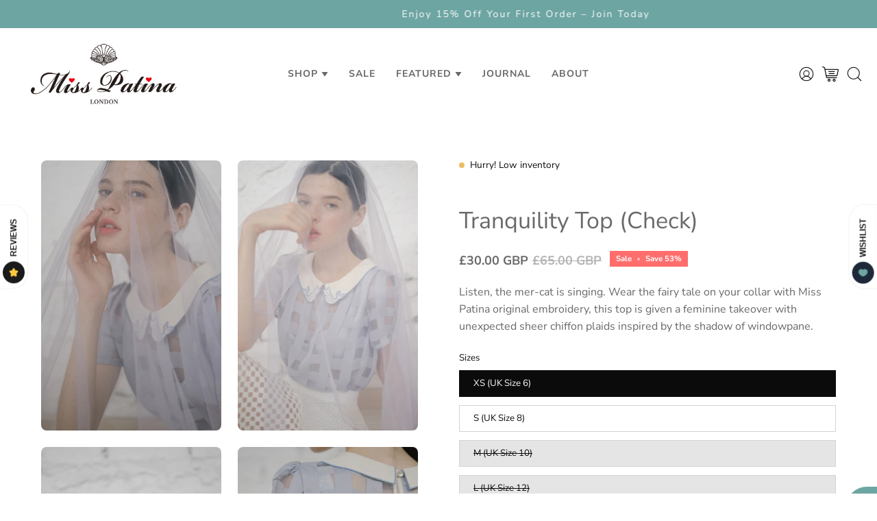

--- FILE ---
content_type: image/svg+xml
request_url: https://misspatina.com/cdn/shop/files/youtube-svgrepo-com.svg?v=1698154157
body_size: -425
content:
<?xml version="1.0" encoding="utf-8"?><!-- Uploaded to: SVG Repo, www.svgrepo.com, Generator: SVG Repo Mixer Tools -->
<svg width="800px" height="800px" viewBox="0 -0.5 25 25" fill="none" xmlns="http://www.w3.org/2000/svg">
<path fill-rule="evenodd" clip-rule="evenodd" d="M18.168 19.0028C20.4724 19.0867 22.41 17.29 22.5 14.9858V9.01982C22.41 6.71569 20.4724 4.91893 18.168 5.00282H6.832C4.52763 4.91893 2.58998 6.71569 2.5 9.01982V14.9858C2.58998 17.29 4.52763 19.0867 6.832 19.0028H18.168Z" stroke="#ffffff" stroke-width="1.5" stroke-linecap="round" stroke-linejoin="round"/>
<path fill-rule="evenodd" clip-rule="evenodd" d="M12.008 9.17784L15.169 11.3258C15.3738 11.4454 15.4997 11.6647 15.4997 11.9018C15.4997 12.139 15.3738 12.3583 15.169 12.4778L12.008 14.8278C11.408 15.2348 10.5 14.8878 10.5 14.2518V9.75184C10.5 9.11884 11.409 8.77084 12.008 9.17784Z" stroke="#ffffff" stroke-width="1.5" stroke-linecap="round" stroke-linejoin="round"/>
</svg>